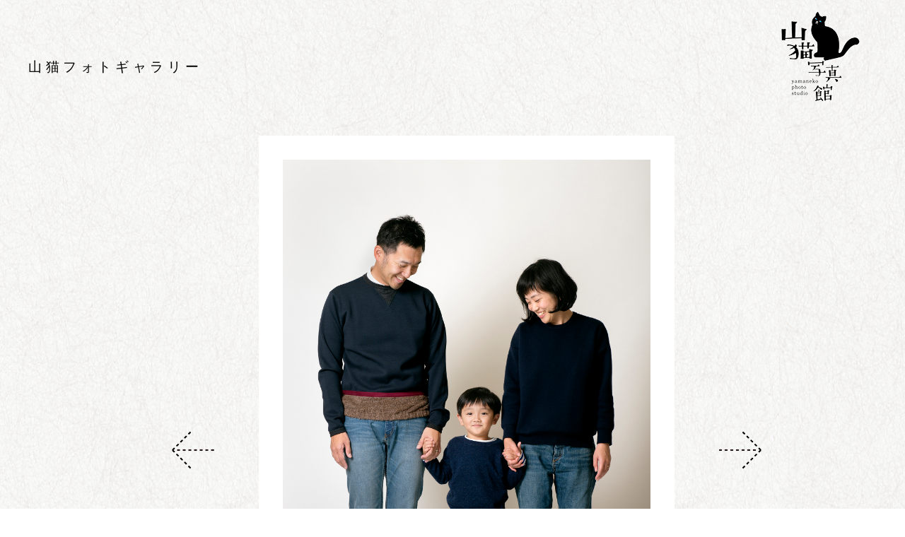

--- FILE ---
content_type: text/html; charset=UTF-8
request_url: https://yamaneko-photo.jp/gallery/324-2/
body_size: 3445
content:
<!DOCTYPE html>
<html lang="ja">
<head>
<meta charset="UTF-8">
<title>山猫写真館 | 山猫写真館</title>
<meta http-equiv="Imagetoolbar" content="no" />
<meta http-equiv="cleartype" content="on" />
<meta http-equiv="X-UA-Compatible" content="IE=Edge" />
<meta name="viewport" content="width=640" />
<link rel="stylesheet" type="text/css" media="all" href="https://yamaneko-photo.jp/css/base.css" />
<script type="text/javascript" src="https://yamaneko-photo.jp/js/jquery.js"></script>
<script type="text/javascript" src="https://yamaneko-photo.jp/js/jquery.easing.js"></script>
<script type="text/javascript" src="https://yamaneko-photo.jp/js/base.js"></script>
<script type="text/javascript">
(function(i,s,o,g,r,a,m){i['GoogleAnalyticsObject']=r;i[r]=i[r]||function(){(i[r].q=i[r].q||[]).push(arguments)},i[r].l=1*new Date();a=s.createElement(o),m=s.getElementsByTagName(o)[0];a.async=1;a.src=g;m.parentNode.insertBefore(a,m)
})(window,document,'script','https://www.google-analytics.com/analytics.js','ga');
ga('create', 'UA-85977809-2', 'auto');
ga('send', 'pageview');
</script>
</head>

<body class="gallery-template-default single single-gallery postid-324 noscript inside  gallery">

	<div class="page page-std page-gallery" id="page-top">
		<div class="page-header header">
			<div class="container">
				<p class="site-title"><a href="https://yamaneko-photo.jp/"><img class="has-sizes" src="https://yamaneko-photo.jp/images/global/logo_site_mobile.png" alt=""></a></p>
				<h1 class="page-title"><a href="https://yamaneko-photo.jp/gallery/">山猫フォトギャラリー</a></h1>
			</div>
		</div><!-- .page-header.header -->
		<div class="page-body">
			<div class="container">
				<div class="main">
					<div class="gallery-single">
						<dl>
							<dt class="photo">
								<img width="1778" height="2520" src="https://yamaneko-photo.jp/wp-content/uploads/2017/01/yamaneko_014.jpg" class="attachment-full size-full wp-post-image" alt="" srcset="https://yamaneko-photo.jp/wp-content/uploads/2017/01/yamaneko_014.jpg 1778w, https://yamaneko-photo.jp/wp-content/uploads/2017/01/yamaneko_014-212x300.jpg 212w, https://yamaneko-photo.jp/wp-content/uploads/2017/01/yamaneko_014-768x1089.jpg 768w, https://yamaneko-photo.jp/wp-content/uploads/2017/01/yamaneko_014-722x1024.jpg 722w" sizes="(max-width: 1778px) 100vw, 1778px" />							</dt>
							<dd class="caption">
								<p style="text-align: center;">2015</p>
							</dd>
						</dl>
												<p class="pagination">
													<span class="prev page-numbers">
								<a href="https://yamaneko-photo.jp/gallery/323-2/" rel="prev"><img class="arrow-dot-large" src="https://yamaneko-photo.jp/images/global/arrow_dot_prev.png" alt="&lt;"></a>							</span>
						
													<span class="next page-numbers">
								<a href="https://yamaneko-photo.jp/gallery/325-2/" rel="next"><img class="arrow-dot-large" src="https://yamaneko-photo.jp/images/global/arrow_dot_next.png" alt="&gt;"></a>							</span>
																		</p>
					</div>
				</div>
			</div><!-- .container -->
		</div><!-- .page-body -->
		<div id="contact" class="page-footer bg-texture">
			<div class="container">
				<p id="copyright">&copy; 2025 山猫写真館</p>
			</div><!-- .container -->
		</div><!-- .page-footer -->
	</div><!-- .page -->

</body>
</html>


--- FILE ---
content_type: text/css
request_url: https://yamaneko-photo.jp/css/base.css
body_size: 32947
content:
@charset "UTF-8";

/*
	1-1.Yahoo UI Library Fonts CSS
	http://developer.yahoo.com/yui/fonts/
	*Copyright (c) 2006, Yahoo! Inc. All rights reserved.
	*http://developer.yahoo.com/yui/license.txt

	Font-size Adjustment
	
	77% = 10px	| 	122% = 16px	|	167% = 22px	
	85% = 11px	|	129% = 17px	|	174% = 23px
	92% = 12px	|	136% = 18px	|	182% = 24px
	100% = 13px	|	144% = 19px	|	189% = 25px
	107% = 14px	|	152% = 20px	|	197% = 26px
	114% = 15px	|	159% = 21px	|

*/

/* @group Reset Style */

body {
	background: transparent;
	-webkit-text-size-adjust: 100%;
	}

body,
h1,h2,h3,h4,h5,h6,
p,
blockquote,
div,
dl,dt,dd,
ul,ol,li,
pre,code,
form,fieldset,legend,input,textarea,
th,td {
	margin:0;
	padding:0;
	font-size: 100%;
	}

table {
	border-collapse: collapse;
	border-spacing:0;
	}

fieldset,img {
	border:0;
	}

address,caption,cite,code,dfn,em,strong,th,var {
	font-style: normal;
	font-weight: normal;
	}

li {
	list-style: none;
	list-style-position: outside;
	}

caption,th {
	text-align: left;
	}

h1,h2,h3,h4,h5,h6 {
	font-size: 100%;
	font-weight: normal;
	}

q:before,q:after {
	content:'';
	}

abbr,acronym {
	border:0;
	font-variant:normal;
	}

sup,sub {
	line-height: 1px;
	vertical-align: text-top;
	}

sub {
	vertical-align: text-bottom;
	}

input, textarea, select {
	font-family: inherit;
	font-size: inherit;
	font-weight: inherit;
	}
	
/* @end */

/* @group Structure */

/* @group Structure elements */

html {
	height: 100%;
}

body {
	font-size: 13px;
	font-family: Hiragino Sans, "ヒラギノ角ゴシック", Hiragino Kaku Gothic ProN,
				 "ヒラギノ角ゴ Pro",'Hiragino Kaku Gothic Pro','ヒラギノ角ゴ Pro W3',
				 'Meiryo','メイリオ','Osaka','ＭＳ Ｐゴシック',sans-serif;
	line-height: 1;
	letter-spacing: 0.05em;
	}

/* @end */


/* @end */


/* @group Text Module */


strong {
	font-weight: bold;
	}

.uppercase {
	text-transform: uppercase;
	}

.bullet {
	font-family: "Lucida Grande", Lucida, Verdana, sans-serif;
	}

.notice {
	}

.require {
	}

.lang-ja {
	/*font-family: 'Hiragino Kaku Gothic Pro','ヒラギノ角ゴ Pro W3',
				 'Meiryo','メイリオ','Osaka','ＭＳ Ｐゴシック',sans-serif;*/
	}

.lang-en {
	/*font-family: "Helvetica Neue", Arial, Helvetica, Geneva, sans-serif;*/	
	}

.lang-cn {
	font-family: 'Hei Regular','SimHei',sans-serif;
	}
	
sup {
	font-size: 77%;
	line-height: 0.8;
	}

.registered-trademark {
	}

#copyright,
.copyright-sign {
	}


/* @end */


/* @group Hypertext Module */

a {
	color: #000000;
	text-decoration: underline;
	outline: none;
	-webkit-tap-highlight-color: rgba(0,0,0,0.40); 
	}

a:link {
	}

a:visited {
	}

a:hover {
	text-decoration: none;
	}

a:active {
	}


/* @end */

/* @group Modules */

/* @group column module */

.columns-row {
	/*width: 656px;*/
	}

.columns-row:before,
.columns-row:after {
    content: "";
    display: block;
    overflow: hidden;
	}

.columns-row:after {
    clear: both;
	}
	
/* For IE 6/7 (trigger hasLayout) */
.columns-row {
    zoom: 1;
	}


.columns-row .column {
	float: left;
	}

.columns-row .column-left {
	float: left;
	}

.columns-row .column-right {
	float: right;
	}

.columns-row .last {
	}

.split .column {
	float: none;
	}

.split .columns-row .column {
	float: left;
	}

/* @end */

/* @group clearfix */

.clearfix:before,
.clearfix:after,
.columns-row:before,
.columns-row:after {
	content: "";
	display: block;
	overflow: hidden;
	}

.clearfix:after,
.columns-row:after {
	clear: both;
	}

/* For IE 6/7 (trigger hasLayout) */
.clearfix,
.columns-row {
	zoom: 1;
	}

/* @end */

/* @group separator */

div.separator {
	}

div.separator hr {
	display: none;
	}

/* @end */

/* @group button */

.button-image {
	}

.button-style {
	}

.button-style:hover img {
	opacity: 0.8;
	filter: alpha(opacity=80);
	cursor: pointer;
	}


/* @end */
/* @end */

/* @group 共通 */

html {
	}

body {
	/* font-size: 26px; */
	font-size: 86%;
	font-family: "游ゴシック体", "Yu Gothic", YuGothic,
				 'Meiryo','メイリオ','Osaka','ＭＳ Ｐゴシック',sans-serif;
	}

body.gallery {
	height: 100%;
	background: url(../images/global/bg-texture.jpg) repeat 0 0;
	}


.page {
	}

span.row {
	display: block;
	}


.fluid-std {
	width: 600px;
	margin: 0 auto;
	}

.fluid-large {
	box-sizing: border-box;
	width: 572px;
	margin: 0 auto;
	}

.fluid-min {
	box-sizing: border-box;
	width: 504px;
	margin: 0 auto;
	}

.fluid-inside {
	box-sizing: border-box;
	width: 490px;
	margin: 0 auto;
	}

.color-key {
	color: #c26131;
	}

.color-green {
	color: #006233;
	}

.notation {
	overflow: hidden;
	}

.notation .symbol {
	display: inline-block;
	float: left;
	}

.notation .txt {
	display: block;
	margin-left: 1.2em;
	}

.list-std {
	padding: 0 0 0 1.1em;
	}

.list-std li {
	list-style: disc;
	padding-bottom: 0.4em;
	line-height: 1.4;
	}

/* @group button */


.button-solid {
	display: inline-block;
	box-sizing: border-box;
	padding: 0.3em;
	color: #ffffff;
	background: #666666;
	text-decoration: none;
	text-align: center;
	}

.button-solid:hover {
	opacity: 0.8;
	cursor: pointer;
	}

.button-large {
	display: table-cell;
	width: 552px;
	height: 100px;
	line-height: 1;
	vertical-align: middle;
	}

.button-small {
	width: 286px;
	font-size: 92%;
	}

.button-center {
	display: table;
	margin: 0 auto;
	text-align: center;
	}

.button-beige {
	background: #b4a886;
	}

.button-brown {
	background: #d0850a;
	}

.button-green {
	background: #006233;
	}

.button-blue {
	background: #4aa0c4;
	}


.clear-buttons a {
	opacity: 0;
	}

.clear-buttons a:hover {
	opacity: 0.2;
	}

/* @end */

/* @group block */


/* @end */

/* @group page-header */

.page-header {
	position: relative;
	height: 224px;
	}

.page-header .container {
	}

.page-header .site-title {
	position: absolute;
	top: 16px;
	left: 50%;
	margin: 0 0 0 -82px;
	}

.page-header .nav {
	display: none;
	}

.page-header .button-navigation {
	display: block;
	position: fixed;
	top: 24px;
	right: 34px;
	width: 75px;
	height: 75px;
	z-index: 50;
	}

.page-header .button-navigation img:hover {
	cursor: pointer;
	opacity: 0.8;
	}



/* @end */

/* @group page-body */


/* @end */

/* @group page-footer */

.page-footer {
	}

.page-footer .container {
	}

.page-footer .mail {
	text-align: center;
	font-size: 114%;
	}

.page-footer .mail .icon {
	margin-right: 0.5em;
	vertical-align: text-top;
	}

.page-footer #copyright {
	margin-top: 4em;
	padding: 2em;
	background: #ffffff;
	text-align: center;
	}


#copyright .copyright-sign {
	font-weight: normal;
	}


/* @end */


/* @group home */


.home .section {
	}

.home .bg-texture {
	background: url(../images/global/bg-texture.jpg) repeat 0 0;
	}

.home .section-title {
	width: 600px;
	margin: 0 auto;
	padding: 1.8em 0;
	font-size: 144%;
	text-align: center;
	letter-spacing: 0.3em;
	line-height: 1.6;
	}


/* @group gallery */

.home .gallery {
	padding-bottom: 3em;
	}

.home .gallery .hero {
	position: relative;
	width: 600px;
	height: 704px;
	}

.home #slide-show {
	overflow: hidden;
	position: absolute;
	top: 0;
	left: 0;
	width: 600px;
	height: 704px;
	}

.home #slide-show .slide-group {
	overflow: hidden;
	position: absolute;
	top: 0;
	left: 0;
	width: 600px;
	height: 704px;
	}

.home .gallery .section-content {
	text-align: center;
	}

.home .gallery .button-gallery {
	display: block;
	width: 505px;
	margin: 52px auto 0;
	}

.home .gallery .button-gallery a.button-block {
	display: table;
	color: #006233;
	text-decoration: none;
	text-align: left;
	}

.home .gallery .button-gallery .button-block span {
	display: table-cell;
	font-size: 109%;
	vertical-align: middle;
	line-height: 1.8;
	}

.home .gallery .button-gallery .button-block .button-image {
	padding-right: 40px;
	}

.home .gallery .button-group {
	display: inline-block;
	margin-top: 44px;
	font-size: 0;
	}

.home .gallery .button-group p {
	display: inline-block;
	line-height: 0;
	}

.home .gallery .facebook {
	margin-right: 60px;
	}

.home .schedule {
	position: relative;
	margin-top: 80px;
	padding: 1em 0;
	border-top: 1px solid #000000;
	border-bottom: 1px solid #000000;
	text-align: left;
	line-height: 1.8;
	}

.home .schedule p {
	font-size: 92%;
	margin-bottom: 1em;
	}

.home .gallery .schedule .column-left p {
	margin-bottom: 0;
	}

.home .gallery .schedule .column-left img {
	display: block;
	}

.home .gallery .schedule .columns-row {
	position: relative;
	}

.home .gallery .schedule .button {
	position: absolute;
	bottom: 0;
	right: 0;
	margin-bottom: 0;
	}


/* @end */

/* @group greeting */

.home .greeting {
	padding-bottom: 3em;
	}

.home .greeting .message p {
	margin-bottom: 1em;
	line-height: 1.8;
	}

.home .greeting .images {
	width: 424px;
	margin: 2em auto 0;
	text-align: center;
	}

.home .greeting .images .image {
	margin-bottom: 1em;
	}

/* @end */

/* @group about */

.home .about {
	padding-bottom: 3em;
	}

.home .about .column-right .images {
	}

.home .about .column-left {
	float: none;
	}

.home .about .column-left p {
	margin-bottom: 1em;
	line-height: 1.8;
	}

.home .about .column-left .image {
	margin-bottom: 1em;
	}

.home .about .column-left .balloon {
	margin-bottom: 0;
	}

.home .about .schedule .image-right {
	float: right;
	display: block;
	}

.home .about .schedule {
	margin-bottom: 3em;
	}

.home .about .schedule .image-right {
	float: right;
	display: block;
	}

.home .about .schedule .image-right img {
	width: 186px;
	height: auto;
	}

.home .about .buttons .button {
	margin-bottom: 1em;
	}

/* @end */

/* @group flow */

.home .flow {
	padding-bottom: 3em;
	}

.home .flow .flows {
	width: 476px;
	margin: 3em auto 0;
	}

.home .flow .flows dl {
	margin-bottom: 3em;
	}

.home .flow .flows dl .no {
	margin-bottom: 0.4em;
	font-size: 183%;
	font-family: serif;
	font-weight: 600;
	text-align: center;
	}

.home .flow .flows dl .image {
	margin-bottom: 1em;
	}

.home .flow .flows dl .title {
	margin-bottom: 0.4em;
	font-size: 136%;
	line-height: 1.4;
	}

.home .flow .flows dl .caption {
	margin-bottom: 1em;
	line-height: 1.4;
	}

/* @end */

/* @group price */

.home .price {
	
	}

.home .price .column-left {
	float: none;
	width: auto;
	}

.home .price .column-right {
	float: none;
	width: auto;
	}

.home .price .block {
	margin-bottom: 2em;
	line-height: 1.8;
	}

.home .price .block p {
	margin-bottom: 1em;
	}

.home .price .additional-expense {
	padding: 2em 2em;
	border-top: 1px dashed #000000;
	border-bottom: 1px dashed #000000;
	}

.home .price .additional-expense .heading {
	margin-bottom: 1em;
	}

.home .price .additional-expense .group {
	margin-bottom: 1em;
	}

.home .price .additional-expense .group p {
	margin-bottom: 0;
	}

.home .price .sample {
	margin-bottom: 2em;
	}

.home .price .sample .image {
	text-align: center;
	}

.home .price .sample .caption {
	margin-top: 0.6em;
	line-height: 1.4;
	}

/* @end */

/* @group voice */

.home .voice {
	padding-bottom: 3em;
	}

.home .voice .column-right {
	float: none;
	}

.home .voice .column-right p {
	width: 552px;
	margin: 0 auto;
	margin-bottom: 2em;
	}

.home .voice .column-right .fluid-large {
	line-height: 1.8;
	}

.home .voice .column-left {
	float: none;
	width: 300px;
	margin:  0 auto;
	}

.home .voice .column-left .image {
	margin-bottom: 1em;
	}

/* @end */

/* @group profile */

.home .profile {
	padding-bottom: 3em;
	}

.home .profile .column-left,
.home .profile .column-right {
	float: none;
	}

.home .profile .caption {
	margin-bottom: 3em;
	}

.home .profile .heading {
	margin-bottom: 1em;	
	font-size: 136%;
	}

.home .profile p {
	margin-bottom: 0.5em;	
	line-height: 1.8;
	}

/* @end */

/* @group contact */

.home .contact {
	
	}



/* @end */


/* @end */

/* @group voice */

.voice .page-header {
	background: url(../images/global/bg-texture.jpg) repeat 0 0;
	}

.voice .page-footer {
	background: url(../images/global/bg-texture.jpg) repeat 0 0;
	}

.voice #copyright {
	background: url(../images/global/bg-texture.jpg) repeat 0 0;
	}

.voice .page-title {
	width: 600px;
	margin: 0 auto;
	padding: 1.8em 0;
	font-size: 144%;
	text-align: center;
	letter-spacing: 0.3em;
	line-height: 1.6;
	}

.voice-list {
	}

.voice-list .voice {
	width: 570px;
	margin: 0 auto 60px;
	background: url(../images/voice/bg-texture_mobile.jpg) repeat 0 0;
	
	}

.voice-list .voice .content {
	padding-bottom: 2em;
	}

.voice-list .voice .content p {
	padding: 0 45px;
	line-height: 2.56;
	background: url(../images/voice/bg-line_mobile.png) repeat 0 56px;
	text-align: justify; 
	}

/* @end */

/* @group std */

.page-std  {
	background: url(../images/global/bg-texture.jpg) repeat 0 0;
	}

.page-std .page-header {
	height: 390px;
	background: none;
	}

.page-std .page-title {
	position: absolute;
	width: 600px;
	left: 50%;
	bottom: 0;
	margin: 0 0 0 -300px;
	padding: 1.8em 0 1em;
	font-size: 144%;
	text-align: center;
	letter-spacing: 0.3em;
	line-height: 1.6;
	}

.page-std .page-title a {
	text-decoration: none;
	}

.page-std .page-title a:hover {
	text-decoration: underline;
	}

.page-std .page-footer {
	background: none;
	}

.page-std #copyright {
	margin-top: 0;
	background: url(../images/global/bg-texture.jpg) repeat 0 0;
	}

.faq-list {
	width: 588px;
	margin: 0 auto;
	padding: 2em 0;
	background: #ffffff;
	}

.faq-list dl {
	margin: 0 25px 3em;
	}

.faq-list dl dt,
.faq-list dl dd {
	overflow: hidden;
	}

.faq-list dl .icon {
	display: block;
	float: left;
	}

.faq-list dl .txt {
	display: block;
	margin-top: 0.1em;
	margin-left: 70px;
	line-height: 1.8;
	}

.faq-list .question {
	margin-bottom: 1em;
	color: #006233;
	}

.faq-list .answer {
	}



.gallery-list {
	width: 588px;
	margin: 0 auto;
	}

.gallery-list dl {
	margin-bottom: 3em;
	padding: 34px;
	background: #ffffff;
	}

.gallery-list dl dt img {
	max-width: 520px;
	height: auto;
	}

.gallery-list dd {
	width: 520px;
	margin: 1em auto 0;
	padding-bottom: 0.2em;
	font-size: 92%;
	line-height: 2.53;
	background: url(../images/gallery/bg-line_mobile.png) repeat 0 -2px;
	text-align: center; 
	}

.thumbnail-list {
	display: none;
	}

.page-select {
	display: table;
	width: 588px;
	margin: 0 auto;
	font-family: serif;
	text-align: center;
	}

.page-select span {
	display: none;
	}

.page-select a {
	display: table-cell;
	width: auto;
	vertical-align: middle;
	text-decoration: none;
	}

.page-select .jp-previous,
.page-select .jp-next {
	width: 36px;
	height: 36px;
	}

.page-select .jp-previous:hover,
.page-select .jp-next:hover {
	cursor: pointer;
	}

.page-select .jp-current {
	cursor: default;
	}

.page-select .jp-previous {
	background: url(../images/global/arrow_solid_prev.png) no-repeat 0 0;
	}

.page-select .jp-next {
	background: url(../images/global/arrow_solid_next.png) no-repeat 0 0;
	}

.page-select .jp-disabled {
	opacity: 0.5;
	}

/* @end */

/* @group navigation */

.navigation {
	display: none;
	position: fixed;
	width: 100%;
	height: 100%;
	top: 0;
	bottom: 0;
	left: 0;
	right: 0;
	background: #ffffff;
	z-index: 100;
	}

.navigation a:hover,
.navigation .button:hover {
	cursor: pointer;
	opacity: 0.8;
	}

.navigation .container {
	width: 366px;
	margin: 130px auto 0;
	}

.navigation ul {
	text-align: center;
	}

.home .navigation ul li {
	display: table;
	width: 100%;
	padding: 0;
	height: 96px;
	border-bottom: 4px solid #000000;
	}

.home .navigation ul li a {
	display: table-cell;
	text-decoration: none;
	vertical-align: middle;
	font-size: 114%;
	font-weight: 600;
	line-height: 1.2;
	}

.home .navigation ul li a:hover {
	cursor: pointer;
	opacity: 0.8;
	}


.button-navigation {
	display: block;
	position: absolute;
	top: 24px;
	right: 34px;
	width: 75px;
	height: 75px;
	z-index: 100;
	}

/* @end */


/* @end */

@media screen and (min-width: 641px){

body {
	font-size: 13px;
	}

.javascript .has-sizes {
	visibility: hidden;
	}

.pc-hidden {
	display: none;
	}


.fluid-std {
	box-sizing: border-box;
	width: auto;
	margin: 0 auto;
	}

.fluid-large {
	box-sizing: border-box;
	width: auto;
	margin: 0 auto;
	}

.fluid-min {
	box-sizing: border-box;
	width: auto;
	margin: 0 auto;
	}

.fluid-inside {
	box-sizing: border-box;
	width: auto;
	margin: 0 auto;
	}

/* @group button */

.button-large {
	display: table-cell;
	width: 276px;
	height: 50px;
	line-height: 1;
	vertical-align: middle;
	}

.button-small {
	width: 143px;
	font-size: 92%;
	}


/* @end */


/* @group page-header */

.page-header {
	position: fixed;
	width: 100%;
	height: 230px;
	background: #ffffff;
	z-index: 100;
	}

.page-header .container {
	overflow: hidden;
	position: relative;
	width: 1216px;
	margin: 0 auto;
	height: 230px;
	}

.page-header .site-title {
	position: absolute;
	top: 16px;
	left: auto;
	right: 0;
	margin: 0;
	}

.page-header .site-title img {
	height: 130px;
	}

.home .page-header .container .nav {
	display: block;
	position: static;
	width: 39em;
	height: 230px;
	margin-left: 3em;
	padding: 0;
	}

.home .page-header .nav li {
	display: block;
	float: right;
	margin-top: 36px;
	margin-right: 4em;
	padding: 0;
	font-size: 114%;
	line-height: 1.6;
	-ms-writing-mode: tb-rl;
	-webkit-writing-mode: vertical-rl;
    writing-mode: vertical-rl;
    text-align: left;
	}

.home .page-header .nav li a {
	display: block;
	text-decoration: none;
	border-right: 1px dashed transparent;
	}

.home .page-header .nav li a:hover {
	border-right: 1px dashed #000000;
	}

.page-header .button-navigation {
	display: none;
	position: fixed;
	top: 24px;
	right: 34px;
	width: 75px;
	height: 75px;
	z-index: 100;
	}

.page-header .button-navigation img:hover {
	cursor: pointer;
	opacity: 0.8;
	}




/* @end */

/* @group page-body */

.page-body {
	width: 100%;
	min-width: 1280px;
	margin: 0 auto;
	padding-top: 230px;
	}


/* @end */

/* @group page-footer */




.page-footer {
	padding: 6em 0 0;
	}

.page-footer .container {
	position: relative;
	width: 1092px;
	margin: 0 auto;
	}

.home .page-footer .section-title {
	text-align: left;
	}

.page-footer .mail {
	padding-top: 3em;
	text-align: center;
	font-size: 136%;
	}

.page-footer .mail .icon {
	height: 26px;
	margin-right: 0.5em;
	vertical-align: text-top;
	}

.page-footer #copyright {
	margin-top: 6em;
	padding: 2em;
	background: transparent;
	text-align: right;
	}


#copyright .copyright-sign {
	font-weight: normal;
	}

/* @end */

/* @group home */


.home .main {
	width: 100%;
	}

.home .section {
	display: block;
	position: relative;
	width: 100%;
	min-width: 1216px;
	margin: 0 auto;
	}

.home .section:before,
.home .section:after,
.home .section-container:before,
.home .section-container:after {
	content: "";
	display: block;
	}

.home .section:after,
.home .section-container:after {
	clear: both;
	}

.home .bg-texture {
	background: url(../images/global/bg-texture.jpg) repeat 0 0;
	}

.home .section-container {
	position: relative;
    }

.home .section-title {
	position: absolute;
	top: -44px;
	left: 0;
	width: auto;
	margin: 0 0 0;
	padding: 0;
	font-size: 144%;
	text-align: center;
	letter-spacing: 0.3em;
	line-height: 1.6;
	-ms-writing-mode: tb-rl;
	-webkit-writing-mode: vertical-rl;
    writing-mode: vertical-rl;
    z-index: 2;
    }


/* @group gallery */

.home .gallery {
	overflow: visible;
	width: 1216px;
	min-height: 638px;
	margin: 0 auto;
	padding-bottom: 86px;
	}

.home .gallery .section-container {
	position: relative;
	width: 1260px;
	margin-left: -48px;
	min-height: 638px;
	}

.home .gallery .hero {
	display: block;
	position: absolute;
	top: 0;
	left: 0;
	width: auto;
	height: auto;
	}

.home .gallery .hero .image {
	float: right;
	margin-right: 10px;
	}

.home .gallery .hero img {
	width: auto;
	height: 637px;
	}

.home #slide-show {
	overflow: hidden;
	position: absolute;
	top: 0;
	left: 0;
	width: 100%;
	min-width: 1216px;
	min-height: 638px;
	}

.home #slide-show .slide-group {
	overflow: hidden;
	position: absolute;
	top: 0;
	left: 0;
	width: auto;
	height: auto;
	}

.home .gallery .section-content {
	position: relative;
	overflow: visible;
	min-width: 1216px;
	margin: 0 auto;
	height: 637px;
	}

.home .gallery .section-content .aside {
	position: relative;
	overflow: visible;
	float: none;
	width: 272px;
	height: 100%;
	margin: 0 0 0 1000px;
	text-align: center;
	}

.home .gallery .button-gallery {
	display: block;
	width: 272px;
	margin: 0 auto 0;
	}

.home .gallery .button-gallery a.button-block {
	display: table;
	padding-top: 2px;
	color: #006233;
	text-decoration: none;
	text-align: left;
	}

.home .gallery .button-gallery .button-block span {
	display: table-cell;
	font-size: 109%;
	vertical-align: middle;
	line-height: 1.8;
	}

.home .gallery .button-gallery .button-block .button-image {
	padding-right: 10px;
	width: 116px;
	height: auto;
	}


.home .gallery .button-group {
	display: inline-block;
	margin-top: 22px;
	font-size: 0;
	}

.home .gallery .button-group p {
	display: inline-block;
	line-height: 0;
	}

.home .gallery .button-group img {
	width: auto;
	height: 40px;
	}

.home .gallery .facebook {
	margin-right: 30px;
	}

.home .gallery .schedule {
	position: absolute;
	width: 252px;
	bottom: 0;
	left: 10px;
	}

.home .schedule p {
	font-size: 92%;
	margin-bottom: 1em;
	}

.home .gallery .schedule .column-left p {
	margin-bottom: 0;
	}

.home .gallery .schedule .column-left img {
	display: block;
	width: 94px;
	height: auto;
	}

.home .gallery .schedule .columns-row {
	position: relative;
	}

.home .gallery .schedule .button {
	position: absolute;
	bottom: 0;
	right: 0;
	margin-bottom: 0;
	}

/* @end */

/* @group greeting */

.home .greeting {
	padding-top: 6em;
	padding-bottom: 6em;
	}

.home .greeting .section-container {
	overflow: visible;
	width: 1092px;
	margin: 0 auto;
	}

.home .greeting .section-content {
	float: right;
	width: 930px;
	}

.home .greeting .message p {
	margin-bottom: 1em;
	line-height: 1.8;
	}

.home .greeting .images {
	width: 930px;
	display: table;
	table-layout: fixed;
	margin: 0;
	text-align: center;
	}

.home .greeting .images .image {
	display: table-cell;
	width: 281px;
	margin: 0;
	text-align: left;
	}

.home .greeting .images .image img {
	height: 350px;
	}

/* @end */

/* @group about */

.home .about {
	overflow: hidden;
	padding-top: 3em;
	padding-bottom: 6em;
	}

.home .about .section-container {
	float: none;
	width: 985px;
	margin: 0 auto;
	}

.home .about .section-title {
	top: 0;
	right: 54px;
	left: auto;
	}


.home .about .column-right {
	float: right;
	width: 558px;
	}

.home .about .column-right .images {
	margin-top: 296px;
	}

.home .about .column-right .images .image {
	float: left;
	width: 265px;
	}

.home .about .column-right .images .image:nth-child(1) {
	margin-right: 10px;
	}

.home .about .column-right .images img {
	height: 370px;
	}

.home .about .column-left {
	position: relative;
	float: left;
	width: 378px;
	}

.home .about .column-left p {
	margin-bottom: 3em;
	line-height: 1.8;
	}

.home .about .column-left .image {
	position: absolute;
	top: 0;
	right: -430px;
	margin-bottom: 1em;
	}

.home .about .column-left .image img {
	width: 380px;
	}

.home .about .column-left .balloon {
	margin-bottom: 0;
	}

.home .about .column-left .balloon img {
	width: 180px;
	}

.home .about .schedule .image-right {
	float: right;
	display: block;
	}

.home .about .schedule .image-right img {
	width: 114px;
	height: auto;
	}

.home .about .schedule {
	margin-top: 0;
	margin-bottom: 3em;
	}

.home .about .schedule p {
	margin-bottom: 1em;
	}

.home .about .schedule .image-right {
	float: right;
	display: block;
	}

.home .about .buttons {
	overflow: hidden;
	width: 852px;
	margin: 54px 0 0;
	}

.home .about .buttons .button {
	float: left;
	margin-bottom: 0;
	}

.home .about .buttons .button-right {
	float: right;
	}

/* @end */

/* @group flow */

.home .flow {
	padding-top: 6em;
	padding-bottom: 6em;
	}

.home .flow .section-container {
	width: 1092px;
	margin: 0 auto;
	}

.home .flow .section-content {
	width: 892px;
	margin-left: 200px;
	}

.home .flow .flows {
	overflow: hidden;
	width: 981px;
	margin: 70px 0 0;
	}

.home .flow .flows dl {
	float: left;
	width: 327px;
	min-height: 368px;
	margin-bottom: 0;
	}

.home .flow .flows dl .no {
	width: 238px;
	margin-bottom: 0.4em;
	font-size: 260%;
	font-family: serif;
	font-weight: 600;
	text-align: center;
	}

.home .flow .flows dl .image {
	width: 238px;
	margin-bottom: 1em;
	}

.home .flow .flows dl .image img {
	height: 180px;
	}

.home .flow .flows dl .title {
	width: 238px;
	margin-bottom: 0.4em;
	font-size: 136%;
	line-height: 1.4;
	}

.home .flow .flows dl .caption {
	width: 238px;
	margin-bottom: 1em;
	line-height: 1.4;
	}

/* @end */

/* @group price */

.home .price {
	padding-top: 6em;
	padding-bottom: 6em;
	}

.home .price .section-container {
	width: 1092px;
	margin: 0 auto;
	}

.home .price .section-content {
	width: 1014px;
	margin-left: 78px;
	}

.home .price .section-title {
	top: 0;
	right: 0;
	left: auto;
	}

.home .price .column-left {
	float: left;
	width: 284px;
	}

.home .price .column-right {
	float: right;
	width: 534px;
	margin-right: 103px;
	}

.home .price .block {
	margin-bottom: 2em;
	line-height: 1.8;
	}

.home .price .block p {
	margin-bottom: 1em;
	}

.home .price .additional-expense {
	padding: 2em 2em;
	border-top: 1px dashed #000000;
	border-bottom: 1px dashed #000000;
	}

.home .price .additional-expense .heading {
	margin-bottom: 1em;
	}

.home .price .additional-expense .group {
	margin-bottom: 1em;
	}

.home .price .additional-expense .group p {
	margin-bottom: 0;
	}

.home .price .sample {
	margin-bottom: 2em;
	}

.home .price .sample .image {
	text-align: center;
	}

.home .price .sample .image img {
	width: 290px;
	}

.home .price .sample .caption {
	margin-top: 0.6em;
	line-height: 1.4;
	}

/* @end */

/* @group voice */

.home .voice {
	padding-top: 3em;
	padding-bottom: 3em;
	}

.home .voice .section-container {
	width: 1092px;
	margin: 0 auto;
	}

.home .voice .section-content {
	width: 944px;
	margin-left: 148px;
	}

.home .voice .section-title {
	top: 0;
	width: 2em;
	text-align: left;
	}

.home .voice .section-title .wbr {
	}

.home .voice .column-right {
	float: right;
	width: 377px;
	}

.home .voice .column-right p {
	width: 377px;
	margin: 0 0 2em;
	}

.home .voice .column-right .fluid-large {
	line-height: 1.8;
	}

.home .voice .column-right .button-large {
	width: 378px;
	}

.home .voice .column-left {
	float: left;
	width: 538px;
	margin:  0 auto;
	}

.home .voice .column-left .images {
	overflow: hidden;
	}

.home .voice .column-left .image {
	float: left;
	width: 150px;
	margin-bottom: 0;
	margin-right: 28px;
	}

.home .voice .column-left .image img {
	height: 150px;
	}

/* @end */

/* @group profile */

.home .profile {
	padding-top: 6em;
	padding-bottom: 3em;
	}

.home .profile .section-title {
	top: 0;
	right: 0;
	left: auto;
	}

.home .profile .section-container {
	width: 1092px;
	margin: 0 auto;
	}

.home .profile .section-content {
	width: 944px;
	margin-left: 160px;
	}

.home .profile .column-left {
	float: left;
	width: 420px;
	}

.home .profile .column-right {
	float: right;
	margin-right: 230px;
	}

.home .profile .caption {
	margin-bottom: 3em;
	}

.home .profile .heading {
	margin-bottom: 1em;	
	font-size: 136%;
	}

.home .profile p {
	margin-bottom: 0.5em;	
	line-height: 1.8;
	}

.home .profile p img {
	height: 340px;
	}

/* @end */

/* @group contact */

.home .contact .icon {
	}



/* @end */


/* @end */

/* @group voice */

.voice .page {
	padding-bottom: 100px;
	background: url(../images/global/bg-texture.jpg) repeat 0 0;
	}

.voice .page-header {
	position: static;
	background: none;
	height: 192px;
	}

.voice .page-header .container {
	overflow: hidden;
	position: relative;
	width: 1216px;
	margin: 0 auto;
	height: 192px;
	}

.voice .page-body {
	padding-top: 0;
	}

.voice .page-body .container {
	padding: 0 40px;
	}

.voice .page-footer {
	display: none;
	background: none;
	}

.voice #copyright {
	background: none;
	}

.voice .page-body .main {
	overflow: hidden;
	position: relative;
	padding: 60px 0;
	background: #ffffff;
	}

.voice .page-title {
	position: absolute;
	top: 44px;
	left: 68px;
	width: auto;
	margin: 0;
	padding: 0;
	font-size: 144%;
	text-align: center;
	letter-spacing: 0.3em;
	line-height: 1.6;
	vertical-align: top;
	-ms-writing-mode: tb-rl;
	-webkit-writing-mode: vertical-rl;
    writing-mode: vertical-rl;
    z-index: 2;
	}

.voice-list {
	overflow: hidden;
	width: 1020px;
	margin-left: 140px;
	height: 0;
	}

.voice-list .voice {
	width: 320px;
	margin: 0 30px 30px 0;
	background: url(../images/voice/bg-texture_pc.jpg) repeat 0 0;
	
	}

.voice-list .voice .content {
	padding-bottom: 2em;
	}

.voice-list .voice .content p {
	padding: 0 28px;
	line-height: 2.9;
	background: url(../images/voice/bg-line_pc.png) repeat 0 28px;
	text-align: justify; 
	}

/* @end */

/* @group std */

.page-std  {
	background: url(../images/global/bg-texture.jpg) repeat 0 0;
	}

.page-std .page-header {
	height: 390px;
	background: none;
	}

.page-std .page-title {
	position: absolute;
	width: 600px;
	left: 50%;
	bottom: 0;
	margin: 0 0 0 -300px;
	padding: 1.8em 0 1em;
	font-size: 144%;
	text-align: center;
	letter-spacing: 0.3em;
	line-height: 1.6;
	}

.page-std .page-footer {
	background: none;
	}

.page-std #copyright {
	margin-top: 0;
	background: url(../images/global/bg-texture.jpg) repeat 0 0;
	}

.page-std {
	padding-bottom: 100px;
	background: url(../images/global/bg-texture.jpg) repeat 0 0;
	}

.page-std .page-header {
	position: static;
	background: none;
	height: 192px;
	}

.page-std .page-header .container {
	overflow: hidden;
	position: relative;
	width: 1216px;
	margin: 0 auto;
	height: 192px;
	}

.page-std .page-body {
	padding-top: 0;
	}

.page-std .page-body .container {
	padding: 0 40px;
	}

.page-std .page-footer {
	display: none;
	background: none;
	}

.page-std #copyright {
	background: none;
	}

.page-std .page-body .main {
	overflow: hidden;
	position: relative;
	padding: 60px 0;
	background: #ffffff;
	}

.page-std .page-title {
	position: absolute;
	top: 44px;
	left: 68px;
	width: auto;
	margin: 0;
	padding: 0;
	font-size: 144%;
	text-align: left;
	letter-spacing: 0.3em;
	line-height: 1.6;
	vertical-align: top;
	-ms-writing-mode: tb-rl;
	-webkit-writing-mode: vertical-rl;
    writing-mode: vertical-rl;
    z-index: 2;
	}

.faq-list {
	overflow: hidden;
	width: 1020px;
	margin-left: 140px;
	}


.faq-list dl {
	margin: 0 25px 3em;
	}

.faq-list dl dt,
.faq-list dl dd {
	overflow: hidden;
	display: table;
	}

.faq-list dl .icon {
	display: block;
	padding-right: 1em;
	}

.faq-list dl .txt {
	display: table-cell;
	margin-top: 0.1em;
	margin-left: 70px;
	line-height: 1.8;
	vertical-align: middle;
	}

.faq-list .question {
	margin-bottom: 1em;
	color: #006233;
	}

.faq-list .answer {
	}


.page-gallery {
	background: none;
	}

.gallery-list {
	display: none;
	}

.page-std .page-header .container {
	overflow: hidden;
	position: relative;
	width: 1216px;
	margin: 0;
	height: 192px;
	}

.page-gallery .page-body .main {
	padding: 0;
	background: none;
	}

.page-gallery .page-body .container {
	padding: 0 0 0 40px;
	}

.page-gallery .page-title {
	position: absolute;
	top: 80px;
	left: 40px;
	width: auto;
	margin: 0;
	padding: 0;
	font-size: 144%;
	text-align: center;
	letter-spacing: 0.3em;
	line-height: 1.6;
	vertical-align: top;
	-ms-writing-mode: lr-tb;
	-webkit-writing-mode: horizontal-tb;
    writing-mode: horizontal-tb;
    z-index: 2;
	}

.thumbnail-list {
	display: block;
	}

.thumbnail-list .thumbnail {
	display: block;
	overflow: hidden;
	float: left;
	width: 114px;
	height: 114px;
	margin: 0 40px 40px 0;
	}

.thumbnail-list img {
	display: block;
	width: 114px;
	height: auto;
	}

.gallery-single {
	position: relative;
	width: 834px;
	margin: 0 auto;
	}

.gallery-single dl {
	position: relative;
	box-sizing: border-box;
	width: 588px;
	margin: 0 auto;
	padding: 34px;
	margin-bottom: 3em;
	background: #ffffff;
	z-index: 2;
	}

.gallery-single dl dt img {
	max-width: 520px;
	height: auto;
	}

.gallery-single dd {
	width: 520px;
	margin: 2em auto 0;
	padding-bottom: 0.7em;
	font-size: 114%;
	line-height: 3.2;
	background: url(../images/gallery/bg-line_pc.png) repeat 0 -4px;
	text-align: center; 
	}

.gallery-single .pagination {
	display: block;
	position: absolute;
	top: 0;
	width: 100%;
	height: 100%;
	}

.gallery-single .page-numbers {
	display: table;
	position: absolute;
	top: 0;
	width: 117px;
	height: 100%;
	vertical-align: middle;
	}

.gallery-single .page-numbers a {
	display: table-cell;
	width: 100%;
	height: 100%;
	vertical-align: middle;
	}

.gallery-single .prev {
	position: absolute;
	left: 0;
	}

.gallery-single .next {
	position: absolute;
	right: 0;
	text-align: right;
	}

.page-select {
	display: none;
	}

/* @end */



}

@media screen and (max-width: 640px), screen and (max-device-width: 480px), screen and (max-device-width: 736px) and (orientation : portrait) {

body {
	width: 640px;
	margin: 0 auto;
	}
	
br.wbr {
	display: none;
	}

.mobile-hidden {
	display: none;
	}

.clip-circle {
	display: block;
	border-radius: 100%;
	}

.home #slide-show {
	display: block;
	}

.home #slide-show .slide-group {
	}


}


--- FILE ---
content_type: text/plain
request_url: https://www.google-analytics.com/j/collect?v=1&_v=j102&a=1710731828&t=pageview&_s=1&dl=https%3A%2F%2Fyamaneko-photo.jp%2Fgallery%2F324-2%2F&ul=en-us%40posix&dt=%E5%B1%B1%E7%8C%AB%E5%86%99%E7%9C%9F%E9%A4%A8%20%7C%20%E5%B1%B1%E7%8C%AB%E5%86%99%E7%9C%9F%E9%A4%A8&sr=1280x720&vp=1280x720&_u=IEBAAEABAAAAACAAI~&jid=1097467167&gjid=1564978675&cid=1558460936.1769144993&tid=UA-85977809-2&_gid=593924817.1769144993&_r=1&_slc=1&z=535915067
body_size: -451
content:
2,cG-1NW515LTCV

--- FILE ---
content_type: application/javascript
request_url: https://yamaneko-photo.jp/js/base.js
body_size: 43230
content:
(function($) {
	
	var name_space = 'base';

	$[name_space] = function( options ){
		var settings = this.options = $.extend(
		{
			'file-name':		'base',
			'constructed':		false,
			'src':				null,
			'baseurl':			null,
			'transition':		false,
			'highDPI':			false,
			'scrollpoint':		0,
			'browser':			null
		}, options);

		this.initialize();

		return this; //method chain
	}

	$[name_space].prototype = {
		options : null,
		initialize : function () {
			var self = this,
				o = this.options,
				initial = typeof o.constructed === 'undefined' || o.constructed === false;
			o.constructed = true;
			var domReady = initial;
			if ( initial ) {
				o.src = $('script[src*="js/'+ o['file-name'] +'.js"]:first').attr('src');
				if ( !o.src ) {
					domReady = false;
				} else {
					o.baseurl = o.src.substring(0, o.src.indexOf( 'js/'+ o['file-name'] +'.js' ));
				}
			}

			if (domReady) {
				o.browser = self.detectBrowser();
				$.support.transition = typeof $('body').css('transitionProperty') === 'string';
				if ($.support.transition) {
					o.transition = true;
				}
				if(o.browser.platform == 'iPad' || o.browser.tablet) {
					if( ! window.matchMedia('(max-width: 640px)').matches ){
						$('meta[name="viewport"]').attr('content', 'width=1024');
					}
				}
				$('body').removeClass('noscript').addClass('javascript');
				self.domReady();
			}
			return this;
		},

		domReady: function(){
			var self = this,
				o = this.options,
				u = o.baseurl;

			self.resizeEvent();
			self.scrolltoEvent();
			if( $('body').hasClass('home') ){
				self.homeSlide();
			}

			$('.page-header .button-navigation').on('click', function(event) {
				event.preventDefault();
				$('.navigation').slideDown('200');
			});
			$('.navigation .button-navigation, .navigation ul a').on('click', function(event) {
				event.preventDefault();
				$('.navigation').slideUp('200');
			});
			
			return this;
		},

		pagination: function(){
			var self = this,
				o = this.options,
				u = o.baseurl;
			
			if( ! $('.page-select a').length ){
				$('.page-select').jPages({
					containerID: 'gallery-list',
					perPage: 10, //1ページに表示する要素の数
					startPage: 1, //初期表示ページ
					startRange: 0, //ページネーションの表示設定
					midRange: 1, //ページネーションの表示設定
					endRange: 0, //ページネーションの表示設定
					previous: ' ',
					next: ' ',
					delay: 0,
					fallback: 0,
					minHeight: false,
					callback: function( pages, items ){
						window.scroll(0, 0);
						$('.jp-current').html(pages.current + ' / ' + pages.count);
						$('.jp-current').off().on('click', function(event) {
							event.preventDefault();
							return false;
						});
					}
				});
			}

			return this;
		},

		homeSlide: function(){
			var self = this,
				o = this.options,
				highImages = ['images/home/gallery_photo_1_pc.jpg', 'images/home/gallery_photo_2_pc.jpg', 'images/home/gallery_photo_3_pc.jpg', 'images/home/gallery_photo_4_pc.jpg', 'images/home/gallery_photo_5_pc.jpg', 'images/home/gallery_photo_6_pc.jpg'],
				$slide = '<div id="slide-show">',
				z = 21,
				_slides = 0,
				_current = 0,
				mobile = false;
				highDPI = o.highDPI;
				
			if ( window.matchMedia !== undefined ) {
				if( window.matchMedia('(max-width: 640px)').matches || window.matchMedia('(max-device-width: 736px)').matches ){
					mobile = true;
					highImages = ['images/home/gallery_photo_1_mobile.jpg', 'images/home/gallery_photo_2_mobile.jpg', 'images/home/gallery_photo_3_mobile.jpg'];
				} else {
					mobile = false;
				}
			}

			var slideshow = {
				startSlide: function ( ){
					if( mobile ){
						_slides = highImages.length;
					} else {
						_slides = highImages.length / 2;
					}
					setTimeout(function(){
						slideshow.changeSlide();
					}, 5300);
				},
				changeSlide: function ( ){
					var targetEl = $('#slide-show .slide-group:eq('+ _current +')');
					targetEl.fadeOut(600);
					_current ++;
					//console.log(_current, _slides);
					if(_current !== _slides){
						setTimeout(function(){
							slideshow.changeSlide();
						}, 5300);
					}
					if(_current === _slides){
						setTimeout(function(){
							_current = 0;
							$('#slide-show .slide-group').show();
							slideshow.changeSlide();
						}, 5300);
					}
				}
			};

			if( highDPI === false ){
				$(window).on('load', function () {
					var loader = $.ImgLoader({
						srcs: highImages,
						pipesize: 2, // max connections (optional)
						delay: 10, // interval between each img loads (optional)
						useXHR2: false, // use xhr2 if the browser supports it (optional) (default: true)
						timeout: 20000 // xhr2 timeout (optional) (default: 10000)
					});
										
					loader.on('allload', function($img){
						$.each(highImages, function (i, val) {
							if( mobile ){
								$slide += '<div class="slide-group" style="z-index:'+ (z - i) +'">'
								var $img = '<p class="image"><img src="'+ val +'" alt="" /></p>';
								$slide += $img;
								$slide += '</div>';	
							} else {
								if( i % 2 == 0 ){
									$slide += '<div class="slide-group" style="z-index:'+ (z - i) +'">';	
								}
								var $img = '<p class="image"><img src="'+ val +'" alt="" /></p>';
								$slide += $img;
								if( i % 2 != 0 ){
									$slide += '</div>';	
								}
							}
						});
						$slide += '</div>';
						$('.hero').append($.parseHTML($slide));
						$('.hero .slide-group').show();
						highDPI = true;

						// start slideshow!
						setTimeout(function(){
							slideshow.startSlide();
						}, 10);
					});

					loader.load();
				});
			}
		},

		resizeEvent: function (  ) {
			var self = this,
				o = this.options,
				patterns = ['pc', 'mobile'],
				$e = $('.has-sizes'),
				timer = false,
				w = '';

			if ( window.matchMedia !== undefined ) {
				$(window).on('resize load', function(event) {
					if (timer !== false) {
						clearTimeout(timer);
					}
					timer = setTimeout(function() {
						if( window.matchMedia('(max-width: 640px)').matches || window.matchMedia('(max-device-width: 736px)').matches ){
							self.replaceImage($e, patterns[1])
							if( $('.page-select').length ) {
								self.pagination();
							}
						} else {
							self.replaceImage($e, patterns[0])
							$('.voice-list').vgrid({
								easeing: "easeOutQuad",
								useLoadImageEvent: true,
								time: 10,
								delay: 10,
								fadeIn: { //フェードインの指定
									time: 1,
									delay: 10
								}
							});
						}
					}, 200);
				});
			}
		},


		historyBack: function ( element ) {
			var self = this,
				o = this.options;

			$(element).each(function(index, el) {
				$(this).on('click', function(event) {
					event.preventDefault();
					window.history.back();
				});
			});
		},

		replaceImage: function ( element, pattern ) {
			var self = this,
				o = this.options,
				$img;

			element.each(function(index, el) {
				$img = $(this);
				$img.attr('src', self.convertImageKey($img, pattern));
				setTimeout(function() {
					$(el).css({'visibility': 'visible'});
				}, 100);
			});

			return this;
		},

		convertImageKey: function ( img, pattern ) {
			var self = this,
				o = this.options,
				$img = $(img),
				src = $img.attr('src'),
				extension =	src.substring(src.lastIndexOf('.'), src.length),
				reg = new RegExp( extension +'$'),
				status = src.substring(src.lastIndexOf('_')+1, src.length).replace(reg, '');
			reg = new RegExp( '_'+ status + extension +'$' );
			if( pattern ){
				src = src.replace(reg, '_'+ pattern + extension);
				return src;
			} else {
				return status;
			}
		},


		scrolltoEvent: function( option ) {
			var self = this,
				o = this.options,
				sp = o.scrollpoint;

			$(document).on('click', 'a[href*=#]', function(event) {
				event.preventDefault();
				var $me = $(this),
					key = $me.attr('class'),
					settings = option ? option : 230,
					this_path = $me.attr('href');

				if ( window.matchMedia !== undefined ) {
					if( window.matchMedia('(max-width: 640px)').matches || window.matchMedia('(max-device-width: 736px)').matches ){
						settings = 0; //224
					} else {
						settings = 230;
					}
				}

				if ( this_path ) {
					var target = this_path;
					if( key === 'to-overlay'){
						o.scrollpoint = $(window).scrollTop();
						//self.overlayOpen( target );
					} else {
						self.scrolltoEffect( target, settings );
					}
				}
				return false;
			});
		},

		scrolltoEffect: function( target, option ) {
			var self = this,
				o = this.options,
				$t = $(target),
				sclpos = option ? option : 0,
				scldurat = 500,
				targetOffset = $t.offset().top - sclpos;
			$('html,body').animate({ scrollTop: targetOffset }, { duration: scldurat });
			return false;
		},

		scrollto: function( $e ) {
			var location_path = location.pathname, 
				this_path = this.pathname ? this.pathname : $e.attr('href'),
				canonicalize = function ( pathname ){
					var reg = new RegExp('^\/'),
						rex = reg.exec(pathname);
					if( rex ) pathname = pathname.replace(rex[0], '');
					return pathname;
				},
				effect = function ( t ) {
					var sclpos = 110,
						scldurat = 500,
						targetOffset = t.offset().top - sclpos;
					$('html,body').animate({ scrollTop: targetOffset }, { duration: scldurat });
					return false;
				};

			if ( canonicalize(location_path) == canonicalize(this_path) && location.hostname == this.hostname ) {
				var target = $(this.hash);
				target = target.length && target;
				if (target.length) {
					effect( target );
					window.location.hash = this.hash;
					return false;
				} else 
				if( $(this).attr('href') === '#' ){
					effect( $('body') );
					return false;
				}
			} else 
			if ( this_path === '#') {
					effect( $('body') );
					return false;
			}

		},

		swapImageButton: function ( selector, patterns ) {
			var self = this,
				o = this.options,
				$container = $(selector);
				if( patterns ) patterns = ['default', 'hover'];

			$container.each(function () {
				var $me = $(this),
					files = [];
				$(this).find('img').each(function ( i ) {
					files[i] = self.convertImageKey($(this), patterns[1]);
				});

				var loader = $.ImgLoader({
					srcs: files,
					pipesize: 4, // max connections (optional)
					delay: 10, // interval between each img loads (optional)
					useXHR2: false, // use xhr2 if the browser supports it (optional) (default: true)
					timeout: 20000 // xhr2 timeout (optional) (default: 10000)
				});

				loader.on('allload', function($img){
					$('img', $me).each(function () {
						var img = $(this).get(0),
							status = self.convertImageKey($(this));
						$.data(img, 'initial', status);
					});

					$me.on(
						{
							'mouseenter': function (){
								$(this).find('img').attr('src', self.convertImageKey($(this).find('img'), patterns[1]));
							},
							'mouseleave': function (){
								$(this).find('img').attr('src', self.convertImageKey($(this).find('img'), $.data($(this).find('img').get(0), 'initial')));
							}
						}
					)
				});
				loader.load();
			});
		},

		detectBrowser: function() {
			var ua = navigator.userAgent,
				platform = function ( ua ) {
					if (ua.indexOf("Win") >= 0)															return 'Windows';
					else if (navigator.platform == 'MacPPC' || navigator.platform == 'MacIntel')		return 'Mac';
					else if (navigator.platform == 'iPhone')											return 'iPhone';
					else if (navigator.platform == 'iPod')												return 'iPod';
					else if (navigator.platform == 'iPad')												return 'iPad';
					else if (ua.indexOf('Linux') >= 0 && ua.indexOf('Android') >= 0)					return 'Android';
					else if (ua.indexOf('Linux') >= 0)													return 'Linux';
					else if (ua.indexOf('BSD') >= 0)													return 'BSD';
					else																				return 'unknown';
				},
				browser = (function(){
				return {
					'ie6':			typeof window.addEventListener == 'undefined' && typeof window.XMLHttpRequest === 'undefined',
					'ie7':			typeof window.addEventListener == 'undefined' && typeof document.querySelectorAll == 'undefined' && typeof window.XMLHttpRequest === 'object',
					'ie8':			typeof window.addEventListener == 'undefined' && typeof document.getElementsByClassName == 'undefined',
					//'ie8':			typeof window.addEventListener == 'undefined' && typeof document.getElementsByClassName == 'undefined' && typeof document.querySelectorAll == 'object',
					/* 'ie9':			typeof document.uniqueID === 'string' && typeof document.createEvent == 'undefined', */
					/* 'ie10':			typeof window.msRequestAnimationFrame, //ie10 は 0 か 1以上の整数が返る, それ以前のバージョンでは undefined というのはウソ? */
					'ie':			!!document.uniqueID,
					//'lte_ie6':		typeof document.uniqueID === 'string' && typeof window.attachEvent === 'object' && typeof window.XMLHttpRequest === 'undefined',
					//'lte_ie7':		typeof document.uniqueID === 'string' && typeof window.attachEvent === 'object' && typeof document.querySelectorAll == 'undefined',
					//'lte_ie8':		typeof document.uniqueID === 'string' && typeof window.attachEvent === 'object' && typeof document.getElementsByClassName == 'undefined',
					'firefox':		window.sidebar,
					'opera':		window.opera,
					'webkit':		undefined !== window.defaultstatus,
					'safari':		undefined !== window.defaultstatus && typeof CharacterData != 'function',
					'chrome':		typeof window.chrome === 'object',
					'mobile':		typeof window.orientation != 'undefined' && document.ontouchstart !== undefined,
					'tablet':		ua.indexOf('Linux') >= 0 && ua.indexOf('Android') >= 0 && ua.indexOf('Mobile') == -1,
					'standalone':	navigator.standalone,
					'ms_touch':		navigator.msMaxTouchPoints > 0, //Windows 8スタイルのIE 10でタッチ機能を利用できるかどうかを判定
					'platform':		platform(ua)
				}
			})();
			
			return browser;
		}
	};

	// -----------------
	// jQuery.easing
	$.easing['jswing'] = $.easing['swing'];
	$.extend( jQuery.easing, {
		def: 'easeOutQuad',
		easeOutQuad: function (x, t, b, c, d) {
			return -c *(t/=d)*(t-2) + b;
		},
		easeOutSine: function (x, t, b, c, d) {
			return c * Math.sin(t/d * (Math.PI/2)) + b;
		},
		easeOutExpo: function (x, t, b, c, d) {
			return (t==d) ? b+c : c * (-Math.pow(2, -10 * t/d) + 1) + b;
		},
		easeOutBounce: function (x, t, b, c, d) {
			if ((t/=d) < (1/2.75)) {
				return c*(7.5625*t*t) + b;
			} else if (t < (2/2.75)) {
				return c*(7.5625*(t-=(1.5/2.75))*t + .75) + b;
			} else if (t < (2.5/2.75)) {
				return c*(7.5625*(t-=(2.25/2.75))*t + .9375) + b;
			} else {
				return c*(7.5625*(t-=(2.625/2.75))*t + .984375) + b;
			}
		}
	});

	$(function(){
		// public method
		$.fn[name_space] = new $[name_space]();
	});

})(jQuery);

/**
 * jQuery VGrid v0.1.11 - variable grid layout plugin
 *
 * Terms of Use - jQuery VGrid
 * under the MIT (http://www.opensource.org/licenses/mit-license.php) License.
 *
 * Copyright 2009-2013 xlune.com All rights reserved.
 * (http://blog.xlune.com/2009/09/jqueryvgrid.html)
 */
;(function(i){function a(v){var s=v.data("_vgchild");var r=v.width();var y=[[0,r,0]];var w=0,u,t,x;s.each(function(z){u=i(this);if(u.css("display")==="none"){return true;
}t=q(u);x=f(y,t[0]);y=m(y,x,t);w=Math.max(w,x[1]+t[1]);u.data("_vgleft",x[0]);u.data("_vgtop",x[1]);});v.data("_vgwrapheight",w);g(v);}function f(v,u){var w=v.concat().sort(k);
var r=w[w.length-1][2];for(var t=0,s=w.length;t<s;t++){if(w[t][2]>=r){break;}if(w[t][1]-w[t][0]>=u){return[w[t][0],w[t][2]];}}return[0,r];}function m(v,r,u){var w=v.concat().sort(k);
var x=[r[0],r[0]+u[0],r[1]+u[1]];for(var t=0,s=w.length;t<s;t++){if(x[0]<=w[t][0]&&w[t][1]<=x[1]){delete w[t];}else{w[t]=b(w[t],x);}}return d(w,x);}function k(s,r){if(!s||!r){return 0;
}return((s[2]===r[2]&&s[0]>r[0])||s[2]>r[2])?1:-1;}function c(s,r){if(!s||!r){return 0;}return(s[0]>r[0])?1:-1;}function d(v,r){var w=v.concat([r]).sort(c);
var s=[];for(var u=0,t=w.length;u<t;u++){if(!w[u]){continue;}if(s.length>0&&s[s.length-1][1]===w[u][0]&&s[s.length-1][2]===w[u][2]){s[s.length-1][1]=w[u][1];
}else{s.push(w[u]);}}return s;}function b(s,r){if(s[0]>=r[0]&&s[0]<r[1]||s[1]>=r[0]&&s[1]<r[1]){if(s[0]>=r[0]&&s[0]<r[1]){s[0]=r[1];}else{s[1]=r[0];}}return s;
}function q(t){var r=t.width();var s=t.height();r+=h(t.css("margin-left"))+h(t.css("padding-left"))+h(t.css("border-left-width"))+h(t.css("margin-right"))+h(t.css("padding-right"))+h(t.css("border-right-width"));
s+=h(t.css("margin-top"))+h(t.css("padding-top"))+h(t.css("border-top-width"))+h(t.css("margin-bottom"))+h(t.css("padding-bottom"))+h(t.css("border-bottom-width"));
return[r,s];}function h(s){var r=parseInt(s,10);if(isNaN(r)){return 0;}return r;}function e(s,r){r=typeof(r)==="number"&&isFinite(r)?r:0;s=typeof(s)==="number"&&isFinite(s)?s:r;
return s;}function g(s){var r=s;var u=e(r.data("_vgopt").time,500);var t=r.data("_vgchild").length*(r.data("_vgopt").delay||0)+u;r.stop(false,true);if(r.height()<r.data("_vgwrapheight")){if(!i.support.noCloneEvent){r.height(r.data("_vgwrapheight"));
}else{r.animate({height:r.data("_vgwrapheight")+"px"},u,"easeOutQuart");}}else{clearTimeout(r.data("_vgwraptimeout"));r.data("_vgwraptimeout",setTimeout(function(){if(!i.support.noCloneEvent){r.height(r.data("_vgwrapheight"));
}else{r.animate({height:r.data("_vgwrapheight")+"px"},u,"easeOutQuart");}},t));}}function p(s){var r;s.each(function(t){r=i(this);r.css("left",r.data("_vgleft")+"px");
r.css("top",r.data("_vgtop")+"px");});}function o(x,w,r,u){var y=i(x).parent();var z=false;var s=x.length;var t,v,A;for(t=0;t<s;t++){v=i(x[t]);A=v.position();
if(A.left!=v.data("_vgleft")||A.top!=v.data("_vgtop")){z=true;}}if(z){if(typeof(y.data("_vgopt").onStart)==="function"){y.data("_vgopt").onStart();}x.each(function(C){var B=i(this);
var D={duration:r,easing:w};if(x.size()-1===C){D.complete=y.data("_vgopt").onFinish||null;}clearTimeout(B.data("_vgtimeout"));B.data("_vgtimeout",setTimeout(function(){B.animate({left:B.data("_vgleft")+"px",top:B.data("_vgtop")+"px"},D);
},C*u));});}}function j(r){r.each(function(t){var s=i(this);clearTimeout(s.data("_vgtimeout"));s.data("_vgtimeout",setTimeout(function(){a(s);o(s.data("_vgchild"),s.data("_vgopt").easing||"linear",e(s.data("_vgopt").time,500),e(s.data("_vgopt").delay,0));
},e(s.data("_vgopt").wait,500)));});}function n(r,u){var t=i("<span />").text(" ").attr("id","_vgridspan").hide().appendTo("body");t.data("size",t.css("font-size"));
t.data("timer",setInterval(function(){if(t.css("font-size")!=t.data("size")){t.data("size",t.css("font-size"));u(r);}},1000));}function l(r,t){if(!r.data("vgrid-image-event-added")){r.data("vgrid-image-event-added",1);
r.on("vgrid-added",function(){r.find("img").each(function(){var v=i(this);if(!v.data("vgrid-image-handler")){v.data("vgrid-image-handler",1);v.on("load",function(){t(r);
});}});});}r.trigger("vgrid-added");var s=r.append;var u=r.prepend;r.append=function(){s.apply(r,arguments);r.trigger("vgrid-added");};r.prepend=function(){u.apply(r,arguments);
r.trigger("vgrid-added");};}i.fn.extend({vgrid:function(t){var r=i(this);var s=t||{};if(s.easeing){s.easing=s.easeing;}r.each(function(){var u=i(this);
u.data("_vgopt",s);u.data("_vgchild",u.find("> *"));u.data("_vgdefchild",u.data("_vgchild"));u.css({position:"relative",width:"auto"});u.data("_vgchild").css("position","absolute");
a(u);p(u.data("_vgchild"));if(u.data("_vgopt").fadeIn){var v=(typeof(u.data("_vgopt").fadeIn)==="object")?u.data("_vgopt").fadeIn:{time:u.data("_vgopt").fadeIn};
u.data("_vgchild").each(function(x){var w=i(this);if(w.css("display")==="none"){return true;}w.stop(false,true).css({opacity:0});setTimeout(function(){w.stop(false,true).fadeTo(v.time||250,1);
},x*(v.delay||0));});}i(window).resize(function(w){j(u);});if(s.useLoadImageEvent){l(u,j);}if(s.useFontSizeListener){n(u,j);}});return r;},vgrefresh:function(v,u,s,t){var r=i(this);
r.each(function(){var x=i(this);var w=x.data("_vgopt")||{};if(x.data("_vgchild")){x.data("_vgchild",x.find("> *"));x.data("_vgchild").css("position","absolute");
a(x);u=e(u,e(x.data("_vgopt").time,500));s=e(s,e(x.data("_vgopt").delay,0));o(x.data("_vgchild"),v||x.data("_vgopt").easing||"linear",u,s);if(typeof(t)==="function"){setTimeout(t,x.data("_vgchild").length*s+u);
}}if(w.useLoadImageEvent){l(x,j);}});return r;},vgsort:function(t,v,u,s){var r=i(this);r.each(function(){var w=i(this);if(w.data("_vgchild")){w.data("_vgchild",w.data("_vgchild").sort(t));
w.data("_vgchild").each(function(x){i(this).appendTo(w);});a(w);o(w.data("_vgchild"),v||w.data("_vgopt").easing||"linear",e(u,e(w.data("_vgopt").time,500)),e(s,e(w.data("_vgopt").delay,0)));
}});return r;}});})(jQuery);

/**
 * jQuery jPages v0.7
 * Client side pagination with jQuery
 * http://luis-almeida.github.com/jPages
 *
 * Licensed under the MIT license.
 * Copyright 2012 Luís Almeida
 * https://github.com/luis-almeida
 */

 ;(function($,window,document,undefined){var name="jPages",instance=null,defaults={containerID:"",first:false,previous:"← previous",next:"next →",last:false,links:"numeric",startPage:1,perPage:10,midRange:5,startRange:1,endRange:1,keyBrowse:false,scrollBrowse:false,pause:0,clickStop:false,delay:50,direction:"forward",animation:"",fallback:400,minHeight:true,callback:undefined};function Plugin(element,options){this.options=$.extend({},defaults,options);this._container=$("#"+this.options.containerID);if(!this._container.length)return;this.jQwindow=$(window);this.jQdocument=$(document);this._holder=$(element);this._nav={};this._first=$(this.options.first);this._previous=$(this.options.previous);this._next=$(this.options.next);this._last=$(this.options.last);this._items=this._container.children(":visible");this._itemsShowing=$([]);this._itemsHiding=$([]);this._numPages=Math.ceil(this._items.length/this.options.perPage);this._currentPageNum=this.options.startPage;this._clicked=false;this._cssAnimSupport=this.getCSSAnimationSupport();this.init();}Plugin.prototype={constructor:Plugin,getCSSAnimationSupport:function(){var animation=false,animationstring='animation',keyframeprefix='',domPrefixes='Webkit Moz O ms Khtml'.split(' '),pfx='',elm=this._container.get(0);if(elm.style.animationName)animation=true;if(animation===false){for(var i=0;i<domPrefixes.length;i++){if(elm.style[domPrefixes[i]+'AnimationName']!==undefined){pfx=domPrefixes[i];animationstring=pfx+'Animation';keyframeprefix='-'+pfx.toLowerCase()+'-';animation=true;break;}}}return animation;},init:function(){this.setStyles();this.setNav();this.paginate(this._currentPageNum);this.setMinHeight();},setStyles:function(){var requiredStyles="<style>"+".jp-invisible { visibility: hidden !important; } "+".jp-hidden { display: none !important; }"+"</style>";$(requiredStyles).appendTo("head");if(this._cssAnimSupport&&this.options.animation.length)this._items.addClass("animated jp-hidden");else this._items.hide();},setNav:function(){var navhtml=this.writeNav();this._holder.each(this.bind(function(index,element){var holder=$(element);holder.html(navhtml);this.cacheNavElements(holder,index);this.bindNavHandlers(index);this.disableNavSelection(element);},this));if(this.options.keyBrowse)this.bindNavKeyBrowse();if(this.options.scrollBrowse)this.bindNavScrollBrowse();},writeNav:function(){var i=1,navhtml;navhtml=this.writeBtn("first")+this.writeBtn("previous");for(;i<=this._numPages;i++){if(i===1&&this.options.startRange===0)navhtml+="<span>...</span>";if(i>this.options.startRange&&i<=this._numPages-this.options.endRange)navhtml+="<a href='#' class='jp-hidden'>";else
navhtml+="<a>";switch(this.options.links){case"numeric":navhtml+=i;break;case"blank":break;case"title":var title=this._items.eq(i-1).attr("data-title");navhtml+=title!==undefined?title:"";break;}navhtml+="</a>";if(i===this.options.startRange||i===this._numPages-this.options.endRange)navhtml+="<span>...</span>";}navhtml+=this.writeBtn("next")+this.writeBtn("last")+"</div>";return navhtml;},writeBtn:function(which){return this.options[which]!==false&&!$(this["_"+which]).length?"<a class='jp-"+which+"'>"+this.options[which]+"</a>":"";},cacheNavElements:function(holder,index){this._nav[index]={};this._nav[index].holder=holder;this._nav[index].first=this._first.length?this._first:this._nav[index].holder.find("a.jp-first");this._nav[index].previous=this._previous.length?this._previous:this._nav[index].holder.find("a.jp-previous");this._nav[index].next=this._next.length?this._next:this._nav[index].holder.find("a.jp-next");this._nav[index].last=this._last.length?this._last:this._nav[index].holder.find("a.jp-last");this._nav[index].fstBreak=this._nav[index].holder.find("span:first");this._nav[index].lstBreak=this._nav[index].holder.find("span:last");this._nav[index].pages=this._nav[index].holder.find("a").not(".jp-first, .jp-previous, .jp-next, .jp-last");this._nav[index].permPages=this._nav[index].pages.slice(0,this.options.startRange).add(this._nav[index].pages.slice(this._numPages-this.options.endRange,this._numPages));this._nav[index].pagesShowing=$([]);this._nav[index].currentPage=$([]);},bindNavHandlers:function(index){var nav=this._nav[index];nav.holder.bind("click.jPages",this.bind(function(evt){var newPage=this.getNewPage(nav,$(evt.target));if(this.validNewPage(newPage)){this._clicked=true;this.paginate(newPage);}evt.preventDefault();},this));if(this._first.length){this._first.bind("click.jPages",this.bind(function(){if(this.validNewPage(1)){this._clicked=true;this.paginate(1);}},this));}if(this._previous.length){this._previous.bind("click.jPages",this.bind(function(){var newPage=this._currentPageNum-1;if(this.validNewPage(newPage)){this._clicked=true;this.paginate(newPage);}},this));}if(this._next.length){this._next.bind("click.jPages",this.bind(function(){var newPage=this._currentPageNum+1;if(this.validNewPage(newPage)){this._clicked=true;this.paginate(newPage);}},this));}if(this._last.length){this._last.bind("click.jPages",this.bind(function(){if(this.validNewPage(this._numPages)){this._clicked=true;this.paginate(this._numPages);}},this));}},disableNavSelection:function(element){if(typeof element.onselectstart!="undefined")element.onselectstart=function(){return false;};else if(typeof element.style.MozUserSelect!="undefined")element.style.MozUserSelect="none";else
element.onmousedown=function(){return false;};},bindNavKeyBrowse:function(){this.jQdocument.bind("keydown.jPages",this.bind(function(evt){var target=evt.target.nodeName.toLowerCase();if(this.elemScrolledIntoView()&&target!=="input"&&target!="textarea"){var newPage=this._currentPageNum;if(evt.which==37)newPage=this._currentPageNum-1;if(evt.which==39)newPage=this._currentPageNum+1;if(this.validNewPage(newPage)){this._clicked=true;this.paginate(newPage);}}},this));},elemScrolledIntoView:function(){var docViewTop,docViewBottom,elemTop,elemBottom;docViewTop=this.jQwindow.scrollTop();docViewBottom=docViewTop+this.jQwindow.height();elemTop=this._container.offset().top;elemBottom=elemTop+this._container.height();return((elemBottom>=docViewTop)&&(elemTop<=docViewBottom));},bindNavScrollBrowse:function(){this._container.bind("mousewheel.jPages DOMMouseScroll.jPages",this.bind(function(evt){var newPage=(evt.originalEvent.wheelDelta||-evt.originalEvent.detail)>0?(this._currentPageNum-1):(this._currentPageNum+1);if(this.validNewPage(newPage)){this._clicked=true;this.paginate(newPage);}evt.preventDefault();return false;},this));},getNewPage:function(nav,target){if(target.is(nav.currentPage))return this._currentPageNum;if(target.is(nav.pages))return nav.pages.index(target)+1;if(target.is(nav.first))return 1;if(target.is(nav.last))return this._numPages;if(target.is(nav.previous))return nav.pages.index(nav.currentPage);if(target.is(nav.next))return nav.pages.index(nav.currentPage)+2;},validNewPage:function(newPage){return newPage!==this._currentPageNum&&newPage>0&&newPage<=this._numPages;},paginate:function(page){var itemRange,pageInterval;itemRange=this.updateItems(page);pageInterval=this.updatePages(page);this._currentPageNum=page;if($.isFunction(this.options.callback))this.callback(page,itemRange,pageInterval);this.updatePause();},updateItems:function(page){var range=this.getItemRange(page);this._itemsHiding=this._itemsShowing;this._itemsShowing=this._items.slice(range.start,range.end);if(this._cssAnimSupport&&this.options.animation.length)this.cssAnimations(page);else this.jQAnimations(page);return range;},getItemRange:function(page){var range={};range.start=(page-1)*this.options.perPage;range.end=range.start+this.options.perPage;if(range.end>this._items.length)range.end=this._items.length;return range;},cssAnimations:function(page){clearInterval(this._delay);this._itemsHiding.removeClass(this.options.animation+" jp-invisible").addClass("jp-hidden");this._itemsShowing.removeClass("jp-hidden").addClass("jp-invisible");this._itemsOriented=this.getDirectedItems(page);this._index=0;this._delay=setInterval(this.bind(function(){if(this._index===this._itemsOriented.length)clearInterval(this._delay);else{this._itemsOriented.eq(this._index).removeClass("jp-invisible").addClass(this.options.animation);}this._index=this._index+1;},this),this.options.delay);},jQAnimations:function(page){clearInterval(this._delay);this._itemsHiding.addClass("jp-hidden");this._itemsShowing.fadeTo(0,0).removeClass("jp-hidden");this._itemsOriented=this.getDirectedItems(page);this._index=0;this._delay=setInterval(this.bind(function(){if(this._index===this._itemsOriented.length)clearInterval(this._delay);else{this._itemsOriented.eq(this._index).fadeTo(this.options.fallback,1);}this._index=this._index+1;},this),this.options.delay);},getDirectedItems:function(page){var itemsToShow;switch(this.options.direction){case"backwards":itemsToShow=$(this._itemsShowing.get().reverse());break;case"random":itemsToShow=$(this._itemsShowing.get().sort(function(){return(Math.round(Math.random())-0.5);}));break;case"auto":itemsToShow=page>=this._currentPageNum?this._itemsShowing:$(this._itemsShowing.get().reverse());break;default:itemsToShow=this._itemsShowing;}return itemsToShow;},updatePages:function(page){var interval,index,nav;interval=this.getInterval(page);for(index in this._nav){if(this._nav.hasOwnProperty(index)){nav=this._nav[index];this.updateBtns(nav,page);this.updateCurrentPage(nav,page);this.updatePagesShowing(nav,interval);this.updateBreaks(nav,interval);}}return interval;},getInterval:function(page){var neHalf,upperLimit,start,end;neHalf=Math.ceil(this.options.midRange/2);upperLimit=this._numPages-this.options.midRange;start=page>neHalf?Math.max(Math.min(page-neHalf,upperLimit),0):0;end=page>neHalf?Math.min(page+neHalf-(this.options.midRange%2>0?1:0),this._numPages):Math.min(this.options.midRange,this._numPages);return{start:start,end:end};},updateBtns:function(nav,page){if(page===1){nav.first.addClass("jp-disabled");nav.previous.addClass("jp-disabled");}if(page===this._numPages){nav.next.addClass("jp-disabled");nav.last.addClass("jp-disabled");}if(this._currentPageNum===1&&page>1){nav.first.removeClass("jp-disabled");nav.previous.removeClass("jp-disabled");}if(this._currentPageNum===this._numPages&&page<this._numPages){nav.next.removeClass("jp-disabled");nav.last.removeClass("jp-disabled");}},updateCurrentPage:function(nav,page){nav.currentPage.removeClass("jp-current");nav.currentPage=nav.pages.eq(page-1).addClass("jp-current");},updatePagesShowing:function(nav,interval){var newRange=nav.pages.slice(interval.start,interval.end).not(nav.permPages);nav.pagesShowing.not(newRange).addClass("jp-hidden");newRange.not(nav.pagesShowing).removeClass("jp-hidden");nav.pagesShowing=newRange;},updateBreaks:function(nav,interval){if(interval.start>this.options.startRange||(this.options.startRange===0&&interval.start>0))nav.fstBreak.removeClass("jp-hidden");else nav.fstBreak.addClass("jp-hidden");if(interval.end<this._numPages-this.options.endRange)nav.lstBreak.removeClass("jp-hidden");else nav.lstBreak.addClass("jp-hidden");},callback:function(page,itemRange,pageInterval){var pages={current:page,interval:pageInterval,count:this._numPages},items={showing:this._itemsShowing,oncoming:this._items.slice(itemRange.start+this.options.perPage,itemRange.end+this.options.perPage),range:itemRange,count:this._items.length};pages.interval.start=pages.interval.start+1;items.range.start=items.range.start+1;this.options.callback(pages,items);},updatePause:function(){if(this.options.pause&&this._numPages>1){clearTimeout(this._pause);if(this.options.clickStop&&this._clicked)return;else{this._pause=setTimeout(this.bind(function(){this.paginate(this._currentPageNum!==this._numPages?this._currentPageNum+1:1);},this),this.options.pause);}}},setMinHeight:function(){if(this.options.minHeight&&!this._container.is("table, tbody")){setTimeout(this.bind(function(){this._container.css({"min-height":this._container.css("height")});},this),1000);}},bind:function(fn,me){return function(){return fn.apply(me,arguments);};},destroy:function(){this.jQdocument.unbind("keydown.jPages");this._container.unbind("mousewheel.jPages DOMMouseScroll.jPages");if(this.options.minHeight)this._container.css("min-height","");if(this._cssAnimSupport&&this.options.animation.length)this._items.removeClass("animated jp-hidden jp-invisible "+this.options.animation);else this._items.removeClass("jp-hidden").fadeTo(0,1);this._holder.unbind("click.jPages").empty();}};$.fn[name]=function(arg){var type=$.type(arg);if(type==="object"){if(this.length&&!$.data(this,name)){instance=new Plugin(this,arg);this.each(function(){$.data(this,name,instance);});}return this;}if(type==="string"&&arg==="destroy"){instance.destroy();this.each(function(){$.removeData(this,name);});return this;}if(type==='number'&&arg%1===0){if(instance.validNewPage(arg))instance.paginate(arg);return this;}return this;};})(jQuery,window,document);



/*! jQuery.ImgLoader - v0.2.0 -  12/2/2012
 * https://github.com/Takazudo/jQuery.ImgLoader
 * Copyright (c) 2012 "Takazudo" Takeshi Takatsudo; Licensed MIT */// Generated by CoffeeScript 1.4.0
(function(){var e=[].slice,t={}.hasOwnProperty,n=function(e,n){function i(){this.constructor=e}for(var r in n)t.call(n,r)&&(e[r]=n[r]);return i.prototype=n.prototype,e.prototype=new i,e.__super__=n.prototype,e};(function(t,r,i){var s,o;return s=t.ImgLoaderNs={},s.support={},s.support.xhr2=r.FormData!=null,s.createCachedFunction=function(e){var n;return n={},function(r,i){return n[r]||(n[r]=t.Deferred(function(t){return e(t,r,i)}).promise()),n[r]}},s.fetchImg=s.createCachedFunction(function(e,n,r){var i,o,u,a;return u=new Image,o=function(){return u.onload=u.onerror=null},e.always(o),i=t(u),u.onload=function(){return e.resolve(i)},u.onerror=function(){return e.reject(i)},s.support.xhr2&&(r!=null?r.useXHR2:void 0)?(a=new s.Xhr2Request(n,{timeout:r.timeout}),e.xhr=a,a.on("progress",function(){return e.notify(a.currentLoadedInfo())}),a.on("loadend timeout",function(){return u.src=n}),a.send()):u.src=n}),function(){var e;return e={},s.loadImg=function(n,r,i){return t.Deferred(function(t){return s.fetchImg(n,{useXHR2:r,timeout:i}).progress(function(e){return t.notify(e)}).then(function(r){var i,s;return e[n]||(e[n]=r),i=e[n],s=i.clone(),e[n]=s,t.resolve(i)},function(e){return t.reject(e)})}).promise()}}(),o=function(e){return t.Deferred(function(t){return setTimeout(function(){return t.resolve()},e)})},s.Event=function(){function t(){this._callbacks={}}return t.prototype.on=function(e,t){var n,r,i,s,o;n=e.split(" ");for(s=0,o=n.length;s<o;s++)r=n[s],(i=this._callbacks)[r]||(i[r]=[]),this._callbacks[r].push(t);return this},t.prototype.one=function(e,t){return this.on(e,function(){return this.off(e,arguments.callee),t.apply(this,arguments)})},t.prototype.trigger=function(){var t,n,r,i,s,o,u;t=1<=arguments.length?e.call(arguments,0):[],r=t.shift(),i=(u=this._callbacks)!=null?u[r]:void 0;if(!i)return;for(s=0,o=i.length;s<o;s++){n=i[s];if(n.apply(this,t)===!1)break}return this},t.prototype.off=function(e,t){var n,r,i,s,o,u;if(!e)return this._callbacks={},this;i=(u=this._callbacks)!=null?u[e]:void 0;if(!i)return this;if(!t)return delete this._callbacks[e],this;for(r=s=0,o=i.length;s<o;r=++s){n=i[r];if(n!==t)continue;i=i.slice(),i.splice(r,1),this._callbacks[e]=i;break}return this},t.prototype.bind=function(){return this.on.apply(this,arguments)},t.prototype.unbind=function(){return this.off.apply(this,arguments)},t}(),s.Xhr2Request=function(e){function r(e,n){this.url=e,r.__super__.constructor.apply(this,arguments),this.options=t.extend({timeout:1e4},n),this._prepare()}return n(r,e),r.prototype._prepare=function(){var e,t=this;return e=!1,this._request=new XMLHttpRequest,this._request.open("GET",this.url),this._request.timeout=this.options.timeout,this._request.onloadend=function(){return t.trigger("loadend")},this._request.onprogress=function(n){return e||(e=!0,t.totalSize=n.totalSize,t.trigger("firstprogress")),t.loadedSize=n.loaded,t.loadedRatio=t.loadedSize/t.totalSize,t.trigger("progress")},this._request.ontimeout=function(){return t.options.timeout},this},r.prototype.currentLoadedInfo=function(){return{totalSize:this.totalSize,loadedSize:this.loadedSize,loadedRatio:this.loadedRatio}},r.prototype.send=function(){return this._request.send(),this},r}(s.Event),s.LoaderItem=function(e){function r(e,t,n){this.src=e,this._useXHR2=t!=null?t:!0,this._timeout=n!=null?n:1e4,r.__super__.constructor.apply(this,arguments)}return n(r,e),r.prototype.load=function(){var e=this;return t.Deferred(function(t){return s.loadImg(e.src,e._useXHR2,e._timeout).progress(function(t){return e.trigger("progress",t)}).then(function(n){return e.$img=n,e.trigger("success",e.$img),e.trigger("complete",e.$img),t.resolve(e.$img)},function(n){return e.$img=n,e.trigger("error",e.$img),e.trigger("complete",e.$img),t.reject(e.$img)})})},r}(s.Event),s.AbstractLoader=function(e){function t(){t.__super__.constructor.apply(this,arguments)}return n(t,e),t.prototype._prepareProgressInfo=function(){var e,t,n;return e=this.items||this._presets,t=e.length,this.progressInfo=n={loadedFileCount:0,totalFileCount:t,loadedRatio:0},this.ratioPerItem=1/t,this},t.prototype._updateProgressInfo=function(e,t){var n,r;return r=this.progressInfo,n=t.loadedRatio*this.ratioPerItem,r.loadedRatio=r.loadedRatio+n-(e.lastLoadedRatio||0),r.loadedRatio>1&&(r.loadedRatio=1),e.lastLoadedRatio=n,this},t}(s.Event),s.BasicLoader=function(r){function i(e,t){this._useXHR2=e!=null?e:!0,this._timeout=t!=null?t:1e4,i.__super__.constructor.apply(this,arguments),this.items=[]}return n(i,r),i.prototype.add=function(e){var n;return t.type(e)==="string"&&(n=e,e=new s.LoaderItem(n,this._useXHR2,this._timeout)),this.items.push(e),e},i.prototype.load=function(){var n,r,i=this;return this._prepareProgressInfo(),r=this.progressInfo,n=t.map(this.items,function(e){return e.on("progress",function(t){return i._updateProgressInfo(e,t),i.trigger("progress",r)}),e.on("complete",function(e){r.loadedFileCount+=1;if(!s.support.xhr2||!i._useXHR2)r.loadedRatio=r.loadedFileCount/r.totalFileCount,i.trigger("progress",r);return i.trigger("itemload",e,r)}),e.load()}),t.Deferred(function(s){return t.when.apply(i,n).always(function(){var n,o;return o=1<=arguments.length?e.call(arguments,0):[],n=t(o),r.loadedRatio=1,i.trigger("progress",r),i.trigger("allload",n,r),s.resolve(n,r)})}).promise()},i.prototype.kill=function(){var e,t,n,r;r=this.items;for(t=0,n=r.length;t<n;t++)e=r[t],e.off();return this.trigger("kill"),this.off(),this},i}(s.AbstractLoader),s.ChainLoader=function(e){function r(e,n,i,s){this._pipesize=e,this._delay=n!=null?n:0,this._useXHR2=i,this._timeout=s,r.__super__.constructor.apply(this,arguments),this._presets=[],this._inLoadCount=0,this._allDoneDefer=t.Deferred()}return n(r,e),r.prototype._finished=function(){return this.progressInfo.loadedFileCount===this._presets.length},r.prototype._nextLoadAllowed=function(){return this._inLoadCount<this._pipesize},r.prototype._getImgs=function(){return t(t.map(this._presets,function(e){return e.item.$img}))},r.prototype._handleNext=function(){var e,n,r=this;return n=this.progressInfo,this._finished()?this._allloadFired?this:(this._allloadFired=!0,e=this._getImgs(),this.trigger("progress",n),this.trigger("allload",e,n),this._allDoneDefer.resolve(e),this):(t.each(this._presets,function(e,t){var i;return i=t.item,t.started?!0:r._nextLoadAllowed()?(r._inLoadCount+=1,t.started=!0,i.on("progress",function(e){return r._updateProgressInfo(i,e),r.trigger("progress",n)}),i.on("complete",function(i){var u;return t.done=!0,u=function(){n.loadedFileCount+=1,r._inLoadCount-=1;if(!s.support.xhr2||!r._useXHR2)n.loadedRatio=n.loadedFileCount/n.totalFileCount,r.trigger("progress",n);return r.trigger("itemload",i,n),t.defer.resolve(i),o(r._delay).done(function(){return r._handleNext()})},e===0?u():r._presets[e-1].defer.always(function(){return u()})}),i.load()):!1}),this)},r.prototype.add=function(e){var n,r;return t.type(e)==="string"&&(r=e,e=new s.LoaderItem(r,this._useXHR2,this._timeout)),n={item:e,done:!1,started:!1,defer:t.Deferred()},this._presets.push(n),n.defer},r.prototype.load=function(){return this._prepareProgressInfo(),this._handleNext(),this._allDoneDefer},r.prototype.kill=function(){var e,t,n,r;r=this._presets;for(t=0,n=r.length;t<n;t++)e=r[t],e.item.off();return this.trigger("kill"),this.off(),this},r}(s.AbstractLoader),s.LoaderFacade=function(){function f(e){var n,r,i,o,u;if(!(this instanceof arguments.callee))return new s.LoaderFacade(e);this.options=n=t.extend({srcs:[],pipesize:0,delay:100,timeout:1e4,useXHR2:!0},e),n.pipesize?this.loader=new s.ChainLoader(n.pipesize,n.delay,n.useXHR2,n.timeout):this.loader=new s.BasicLoader(n.useXHR2,n.timeout),u=n.srcs;for(i=0,o=u.length;i<o;i++)r=u[i],this.loader.add(r)}var n,r,i,o,u,a=this;r=["bind","trigger","on","off","load","one","unbind","add","kill"],i=function(t){return f.prototype[t]=function(){var n;return n=1<=arguments.length?e.call(arguments,0):[],this.loader[t].apply(this.loader,n)}};for(o=0,u=r.length;o<u;o++)n=r[o],i(n);return f}.call(this),function(){var e,n,r,i,u;return r={},e=null,n=function(){return t.Deferred(function(n){return t(function(){return e=t('<div id="calcNaturalWH-tempholder"></div>').css({position:"absolute",left:"-9999px",top:"-9999px"}),t("body").append(e),n.resolve()})}).promise()},i=function(e){return e.naturalWidth==null||e.naturalWidth===0||e.naturalHeight==null||e.naturalHeight===0?!1:!0},u=function(n,i){var s;return n=n.clone(),s=n[0],t.Deferred(function(u){var a,f,l,c;return c={},n.css({width:"auto",height:"auto"}),a=t("<div></div>").append(n),e.append(a),f=0,l=function(){return c.width=s.naturalWidth||n.width(),c.height=s.naturalHeight||n.height(),f>10?(a.remove(),u.reject()):!c.width||!c.height?(f++,o(100).done(function(){return l()})):(r[i],a.remove(),u.resolve(c))},l()}).promise()},s.calcNaturalWH=s.createCachedFunction(function(e,t){return s.loadImg(t).then(function(s){var o,a;return o=s[0],i(o)?(a={width:o.naturalWidth,height:o.naturalHeight},r[t]=a,e.resolve(a,s)):n().done(function(){return u(s,t).then(function(t){return e.resolve(t,s)},function(){return e.reject()})})},function(){return e.reject()})})}(),t.loadImg=s.loadImg,t.ImgLoader=s.LoaderFacade,t.calcNaturalWH=s.calcNaturalWH})(jQuery,this,this.document)}).call(this);
